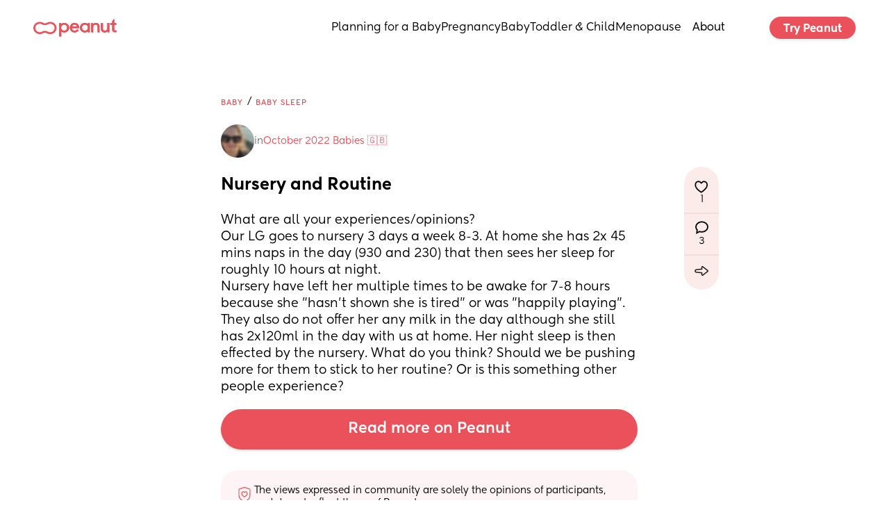

--- FILE ---
content_type: text/html; charset=utf-8
request_url: https://www.google.com/recaptcha/api2/aframe
body_size: 267
content:
<!DOCTYPE HTML><html><head><meta http-equiv="content-type" content="text/html; charset=UTF-8"></head><body><script nonce="W_LMVPyyfLQwgBhtxip0AQ">/** Anti-fraud and anti-abuse applications only. See google.com/recaptcha */ try{var clients={'sodar':'https://pagead2.googlesyndication.com/pagead/sodar?'};window.addEventListener("message",function(a){try{if(a.source===window.parent){var b=JSON.parse(a.data);var c=clients[b['id']];if(c){var d=document.createElement('img');d.src=c+b['params']+'&rc='+(localStorage.getItem("rc::a")?sessionStorage.getItem("rc::b"):"");window.document.body.appendChild(d);sessionStorage.setItem("rc::e",parseInt(sessionStorage.getItem("rc::e")||0)+1);localStorage.setItem("rc::h",'1768622870684');}}}catch(b){}});window.parent.postMessage("_grecaptcha_ready", "*");}catch(b){}</script></body></html>

--- FILE ---
content_type: text/css; charset=utf-8
request_url: https://www.peanut-app.io/fonts/Americana/font.css?_wwcv=1191
body_size: -219
content:

@font-face {
    font-family: 'Americana';
    font-style: normal;
    font-weight: 400;
    font-display: swap;
    src: url(df004bb1-c04e-44c7-b083-59d5f96f2951.woff2) format('woff2');
}